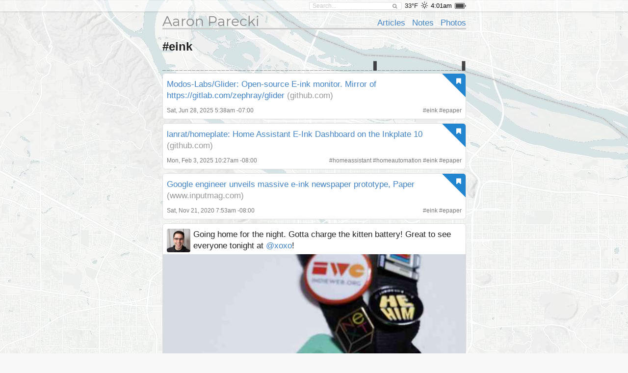

--- FILE ---
content_type: text/html; charset=UTF-8
request_url: https://aaronparecki.com/tag/eink
body_size: 29095
content:
<!doctype html>
<html>
  <head>
    <meta charset="utf-8">
    <meta name="viewport" content="width=device-width, initial-scale=1">
    <title>Aaron Parecki</title>
        
    <link rel="webmention" href="https://webmention.io/aaronpk/webmention">

    <script src="/assets/jquery-1.12.0.min.js"></script>
    <script src="/semantic/2.2.6/semantic.min.js"></script>
    <script src="/assets/featherlight-1.5.0/featherlight.min.js"></script>

    <link rel="stylesheet" type="text/css" href="/assets/font.css">

    <link rel="stylesheet" type="text/css" href="/semantic/2.2.6/semantic.min.css">
    <link rel="stylesheet" href="/assets/icomoon/style.css">
    <link rel="stylesheet" href="/assets/weather-icons/css/weather-icons.css">
    <link rel="stylesheet" href="/assets/featherlight-1.5.0/featherlight.min.css">


    <!--
    <script src="/assets/screensaver.js"></script>
    <link rel="stylesheet" href="/assets/screensaver.css">
    -->

    <link rel="stylesheet" href="/assets/admin.2.css">
    <link rel="stylesheet" href="/assets/pulse.css">
    <link rel="stylesheet" href="/assets/styles.8.css">
    <link rel="stylesheet" href="/site/styles.2.css">
    <link rel="stylesheet" href="/assets/carbon.css">


    <link rel="stylesheet" href="/assets/story.css">

    
    <link rel="openid.delegate" href="https://aaronparecki.com/">
    <link rel="openid.server" href="https://indieauth.com/openid">


  </head>
  <body>

  	
    <div class="sticky-footer-content">
      <div class="top-bar ">
        <div class="ui container">
          <form action="/search" method="get" class="search item">
            <div class="ui icon input">
              <input type="text" name="q" placeholder="Search..." value="">
              <i class="search icon"></i>
            </div>
          </form>
                      <span class="item">33&deg;F</span>
            <span class="weather item">
              <i class="wi wi-owm-800" title="clear sky in Portland"></i>
            </span>
                                <span class="time item"></span>
                                <span class="battery item"></span>
                    <div id="logged-in-menu">
                      </div>
        </div>
      </div>
              <div class="ui container">
        <div class="site-header">
  <div class="align-bottom">

    <div class="left">
      <h1><a href="/">Aaron Parecki</a></h1>
    </div>

    <div class="right">
      <ul>
                  <li><a href="/articles">Articles</a></li>
                  <li><a href="/notes">Notes</a></li>
                  <li><a href="/photos">Photos</a></li>
              </ul>
    </div>

  </div>
</div>
        
<div class="post-list">
            <h2>#eink</h2>
                    <svg xmlns="http://www.w3.org/2000/svg" 
                 xmlns:xlink="http://www.w3.org/1999/xlink" 
                 xmlns:ev="http://www.w3.org/2001/xml-events" 
                 version="1.1" 
                 baseProfile="full" 
                 width="100%" height="20" 
                 viewBox="0 -0.5 620 20"
                 preserveAspectRatio="none"
                 numPoints="72"><rect width="7" height="1" y="19" x="0" fill="rgba(24,24,24,0.8)"></rect><rect width="7" height="1" y="19" x="8.6" fill="rgba(24,24,24,0.8)"></rect><rect width="7" height="1" y="19" x="17.2" fill="rgba(24,24,24,0.8)"></rect><rect width="7" height="1" y="19" x="25.8" fill="rgba(24,24,24,0.8)"></rect><rect width="7" height="1" y="19" x="34.4" fill="rgba(24,24,24,0.8)"></rect><rect width="7" height="1" y="19" x="43.1" fill="rgba(24,24,24,0.8)"></rect><rect width="7" height="1" y="19" x="51.7" fill="rgba(24,24,24,0.8)"></rect><rect width="7" height="1" y="19" x="60.3" fill="rgba(24,24,24,0.8)"></rect><rect width="7" height="1" y="19" x="68.9" fill="rgba(24,24,24,0.8)"></rect><rect width="7" height="1" y="19" x="77.5" fill="rgba(24,24,24,0.8)"></rect><rect width="7" height="1" y="19" x="86.1" fill="rgba(24,24,24,0.8)"></rect><rect width="7" height="1" y="19" x="94.7" fill="rgba(24,24,24,0.8)"></rect><rect width="7" height="1" y="19" x="103.3" fill="rgba(24,24,24,0.8)"></rect><rect width="7" height="1" y="19" x="111.9" fill="rgba(24,24,24,0.8)"></rect><rect width="7" height="1" y="19" x="120.6" fill="rgba(24,24,24,0.8)"></rect><rect width="7" height="1" y="19" x="129.2" fill="rgba(24,24,24,0.8)"></rect><rect width="7" height="1" y="19" x="137.8" fill="rgba(24,24,24,0.8)"></rect><rect width="7" height="1" y="19" x="146.4" fill="rgba(24,24,24,0.8)"></rect><rect width="7" height="1" y="19" x="155" fill="rgba(24,24,24,0.8)"></rect><rect width="7" height="1" y="19" x="163.6" fill="rgba(24,24,24,0.8)"></rect><rect width="7" height="1" y="19" x="172.2" fill="rgba(24,24,24,0.8)"></rect><rect width="7" height="1" y="19" x="180.8" fill="rgba(24,24,24,0.8)"></rect><rect width="7" height="1" y="19" x="189.4" fill="rgba(24,24,24,0.8)"></rect><rect width="7" height="1" y="19" x="198.1" fill="rgba(24,24,24,0.8)"></rect><rect width="7" height="1" y="19" x="206.7" fill="rgba(24,24,24,0.8)"></rect><rect width="7" height="1" y="19" x="215.3" fill="rgba(24,24,24,0.8)"></rect><rect width="7" height="1" y="19" x="223.9" fill="rgba(24,24,24,0.8)"></rect><rect width="7" height="1" y="19" x="232.5" fill="rgba(24,24,24,0.8)"></rect><rect width="7" height="1" y="19" x="241.1" fill="rgba(24,24,24,0.8)"></rect><rect width="7" height="1" y="19" x="249.7" fill="rgba(24,24,24,0.8)"></rect><rect width="7" height="1" y="19" x="258.3" fill="rgba(24,24,24,0.8)"></rect><rect width="7" height="1" y="19" x="266.9" fill="rgba(24,24,24,0.8)"></rect><rect width="7" height="1" y="19" x="275.6" fill="rgba(24,24,24,0.8)"></rect><rect width="7" height="1" y="19" x="284.2" fill="rgba(24,24,24,0.8)"></rect><rect width="7" height="1" y="19" x="292.8" fill="rgba(24,24,24,0.8)"></rect><rect width="7" height="1" y="19" x="301.4" fill="rgba(24,24,24,0.8)"></rect><rect width="7" height="1" y="19" x="310" fill="rgba(24,24,24,0.8)"></rect><rect width="7" height="1" y="19" x="318.6" fill="rgba(24,24,24,0.8)"></rect><rect width="7" height="1" y="19" x="327.2" fill="rgba(24,24,24,0.8)"></rect><rect width="7" height="1" y="19" x="335.8" fill="rgba(24,24,24,0.8)"></rect><rect width="7" height="1" y="19" x="344.4" fill="rgba(24,24,24,0.8)"></rect><rect width="7" height="1" y="19" x="353.1" fill="rgba(24,24,24,0.8)"></rect><rect width="7" height="1" y="19" x="361.7" fill="rgba(24,24,24,0.8)"></rect><rect width="7" height="1" y="19" x="370.3" fill="rgba(24,24,24,0.8)"></rect><rect width="7" height="1" y="19" x="378.9" fill="rgba(24,24,24,0.8)"></rect><rect width="7" height="1" y="19" x="387.5" fill="rgba(24,24,24,0.8)"></rect><rect width="7" height="1" y="19" x="396.1" fill="rgba(24,24,24,0.8)"></rect><rect width="7" height="1" y="19" x="404.7" fill="rgba(24,24,24,0.8)"></rect><rect width="7" height="1" y="19" x="413.3" fill="rgba(24,24,24,0.8)"></rect><rect width="7" height="1" y="19" x="421.9" fill="rgba(24,24,24,0.8)"></rect><rect width="7" height="20" y="0" x="430.6" fill="rgba(24,24,24,0.8)"></rect><rect width="7" height="1" y="19" x="439.2" fill="rgba(24,24,24,0.8)"></rect><rect width="7" height="1" y="19" x="447.8" fill="rgba(24,24,24,0.8)"></rect><rect width="7" height="1" y="19" x="456.4" fill="rgba(24,24,24,0.8)"></rect><rect width="7" height="1" y="19" x="465" fill="rgba(24,24,24,0.8)"></rect><rect width="7" height="1" y="19" x="473.6" fill="rgba(24,24,24,0.8)"></rect><rect width="7" height="1" y="19" x="482.2" fill="rgba(24,24,24,0.8)"></rect><rect width="7" height="1" y="19" x="490.8" fill="rgba(24,24,24,0.8)"></rect><rect width="7" height="1" y="19" x="499.4" fill="rgba(24,24,24,0.8)"></rect><rect width="7" height="1" y="19" x="508.1" fill="rgba(24,24,24,0.8)"></rect><rect width="7" height="1" y="19" x="516.7" fill="rgba(24,24,24,0.8)"></rect><rect width="7" height="1" y="19" x="525.3" fill="rgba(24,24,24,0.8)"></rect><rect width="7" height="1" y="19" x="533.9" fill="rgba(24,24,24,0.8)"></rect><rect width="7" height="1" y="19" x="542.5" fill="rgba(24,24,24,0.8)"></rect><rect width="7" height="1" y="19" x="551.1" fill="rgba(24,24,24,0.8)"></rect><rect width="7" height="1" y="19" x="559.7" fill="rgba(24,24,24,0.8)"></rect><rect width="7" height="1" y="19" x="568.3" fill="rgba(24,24,24,0.8)"></rect><rect width="7" height="1" y="19" x="576.9" fill="rgba(24,24,24,0.8)"></rect><rect width="7" height="1" y="19" x="585.6" fill="rgba(24,24,24,0.8)"></rect><rect width="7" height="1" y="19" x="594.2" fill="rgba(24,24,24,0.8)"></rect><rect width="7" height="1" y="19" x="602.8" fill="rgba(24,24,24,0.8)"></rect><rect width="7" height="20" y="0" x="611.4" fill="rgba(24,24,24,0.8)"></rect></svg>
              <ul>
      <li class="h-entry post-entry post-type-bookmark    post   " id="post-id-113346">


      <div style="" class="content-area      has-name">
          <div class="ui blue right corner label"><i class="ui bookmark icon"></i></div>
    <div class="pad">
      <div class="post-text">
        <span class="p-name"><a href="https://github.com/Modos-Labs/Glider" class="u-bookmark-of h-cite">Modos-Labs/Glider: Open-source E-ink monitor. Mirror of https://gitlab.com/zephray/glider</a></span>
        <span class="bookmark-host">(github.com)</span>
      </div>
          </div>
              
          <div class="metaline pad">
      <a href="https://aaronparecki.com/2025/06/28/2/" class="u-url">
      <time class="dt-published" datetime="2025-06-28T05:38:21-07:00">
        Sat, Jun 28, 2025 5:38am -07:00
      </time>
    </a>
          <span class="right">
                        #<a href="/tag/eink" class="p-category">eink</a>
                  #<a href="/tag/epaper" class="p-category">epaper</a>
                      
                </span>
  </div>
<a class="u-author" href="/"></a>
  
  <div style="clear:both;"></div>
</div>
      </li>
  
    
  <li class="h-entry post-entry post-type-bookmark    post   " id="post-id-110287">


      <div style="" class="content-area      has-name">
          <div class="ui blue right corner label"><i class="ui bookmark icon"></i></div>
    <div class="pad">
      <div class="post-text">
        <span class="p-name"><a href="https://github.com/lanrat/homeplate?tab=readme-ov-file" class="u-bookmark-of h-cite">lanrat/homeplate: Home Assistant E-Ink Dashboard on the Inkplate 10</a></span>
        <span class="bookmark-host">(github.com)</span>
      </div>
          </div>
              
          <div class="metaline pad">
      <a href="https://aaronparecki.com/2025/02/03/5/" class="u-url">
      <time class="dt-published" datetime="2025-02-03T10:27:06-08:00">
        Mon, Feb 3, 2025 10:27am -08:00
      </time>
    </a>
          <span class="right">
                        #<a href="/tag/homeassistant" class="p-category">homeassistant</a>
                  #<a href="/tag/homeautomation" class="p-category">homeautomation</a>
                  #<a href="/tag/eink" class="p-category">eink</a>
                  #<a href="/tag/epaper" class="p-category">epaper</a>
                      
                </span>
  </div>
<a class="u-author" href="/"></a>
  
  <div style="clear:both;"></div>
</div>
      </li>
  
    
  <li class="h-entry post-entry post-type-bookmark    post   " id="post-id-66024">


      <div style="" class="content-area      has-name">
          <div class="ui blue right corner label"><i class="ui bookmark icon"></i></div>
    <div class="pad">
      <div class="post-text">
        <span class="p-name"><a href="https://www.inputmag.com/tech/google-engineer-develops-paper-a-massive-e-ink-newspaper-prototype" class="u-bookmark-of h-cite">Google engineer unveils massive e-ink newspaper prototype, Paper</a></span>
        <span class="bookmark-host">(www.inputmag.com)</span>
      </div>
          </div>
              
          <div class="metaline pad">
      <a href="https://aaronparecki.com/2020/11/21/4/" class="u-url">
      <time class="dt-published" datetime="2020-11-21T07:53:56-08:00">
        Sat, Nov 21, 2020 7:53am -08:00
      </time>
    </a>
          <span class="right">
                        #<a href="/tag/eink" class="p-category">eink</a>
                  #<a href="/tag/epaper" class="p-category">epaper</a>
                      
                </span>
  </div>
<a class="u-author" href="/"></a>
  
  <div style="clear:both;"></div>
</div>
      </li>
  
    
  <li class="h-entry post-entry post-type-photo    post   " id="post-id-53634">


      <div style="" class="content-area      ">
                <div class="pad">
        <div class="show-author-photo">
                              <div class="author u-author h-card">
            <a href="/" class="u-url"><img class="u-photo p-name" src="/images/profile.jpg" width="48" alt="Aaron Parecki"></a>
          </div>
          
          <div class="post-text e-content content-type-plain" >Going home for the night. Gotta charge the kitten battery! Great to see everyone tonight at <a href="https://xoxofest.com/">@xoxo</a>!</div>
        </div>
      </div>
        <a href="https://aaronparecki.com/2019/09/05/24/xoxo"><img src="/img/620x0,q30/2019/09/05/24/photo.jpg" class="u-photo post-img photo"></a>
  
        <div class="metaline pad">
  <i class="marker icon"></i>
      <span class="p-location h-adr">
            <span class="p-locality">Portland</span>,
        <span class="p-region">Oregon</span>,
        <span class="p-country">USA</span>
    </span>
  <span class="weather">
    <span>&bull;</span>
          <i class="wi wi-night-cloudy" title="Partly Cloudy"></i>
              75&deg;F
      </span>
  </div>
        
      <div class="metaline responses-summary pad">
      <span><i class="star empty icon"></i> <span class="p-pk-num-likes">17</span> likes</span>
        <span><i class="retweet icon"></i> <span class="p-pk-num-reposts">2</span> reposts</span>
          <span><i class="comment outline icon"></i> <span class="p-pk-num-replies">5</span> replies</span>
        </div>
    <div class="metaline pad">
      <a href="https://aaronparecki.com/2019/09/05/24/xoxo" class="u-url">
      <time class="dt-published" datetime="2019-09-05T22:28:48-07:00">
        Thu, Sep 5, 2019 10:28pm -07:00
      </time>
    </a>
        <span class="syndications">
              <a href="https://twitter.com/aaronpk/status/1169844891871936512" class="u-syndication syndication"><i class="twitter icon"></i></a>
          </span>
        <span class="right">
                        #<a href="/tag/xoxo" class="p-category">xoxo</a>
                  #<a href="/tag/xoxo2019" class="p-category">xoxo2019</a>
                  #<a href="/tag/badge" class="p-category">badge</a>
                  #<a href="/tag/eink" class="p-category">eink</a>
                  #<a href="/tag/e-ink" class="p-category">e-ink</a>
                      
                </span>
  </div>
  
  <div style="clear:both;"></div>
</div>
      </li>
  
    
  <li class="h-entry post-entry post-type-photo    post   " id="post-id-53530">


      <div style="" class="content-area      ">
                <div class="pad">
        <div class="show-author-photo">
                              <div class="author u-author h-card">
            <a href="/" class="u-url"><img class="u-photo p-name" src="/images/profile.jpg" width="48" alt="Aaron Parecki"></a>
          </div>
          
          <div class="post-text e-content content-type-plain" >Finished the picture frame that shows my upcoming travel! <br>⁣ <br>⁣It shows my current location and local time, the dates of my next trip, and my departing or arriving flight information! ⁣ <br>⁣ <br>Let's call this v1 tho, because I need to get a better matte for the frame, not just the cheap cardboard that came with it that i tore while cutting it. I might spring for a bigger display next time too! ⁣ <br>⁣ <br>But overall I'm pretty happy with it!</div>
        </div>
      </div>
        <a href="https://aaronparecki.com/2019/08/30/29/"><img src="/img/620x0,q30/2019/08/30/29/photo.jpg" class="u-photo post-img photo"></a>
  
                
      <div class="metaline responses-summary pad">
      <span><i class="star empty icon"></i> <span class="p-pk-num-likes">23</span> likes</span>
            <span><i class="comment outline icon"></i> <span class="p-pk-num-replies">5</span> replies</span>
        </div>
    <div class="metaline pad">
      <a href="https://aaronparecki.com/2019/08/30/29/" class="u-url">
      <time class="dt-published" datetime="2019-08-30T00:18:34+00:00">
        Fri, Aug 30, 2019 12:18am +00:00
      </time>
    </a>
        <span class="syndications">
              <a href="https://www.instagram.com/p/B1xIqF6B2Zl/" class="u-syndication syndication"><i class="instagram icon"></i></a>
          </span>
        <span class="right">
                        #<a href="/tag/homeautomation" class="p-category">homeautomation</a>
                  #<a href="/tag/travel" class="p-category">travel</a>
                  #<a href="/tag/travelframe" class="p-category">travelframe</a>
                  #<a href="/tag/eink" class="p-category">eink</a>
                  #<a href="/tag/e-ink" class="p-category">e-ink</a>
                      
                </span>
  </div>
  
  <div style="clear:both;"></div>
</div>
      </li>
  
    
  <li class="h-entry post-entry post-type-bookmark    post   " id="post-id-41392">


      <div style="" class="content-area      has-name">
          <div class="ui blue right corner label"><i class="ui bookmark icon"></i></div>
    <div class="pad">
      <div class="post-text">
        <span class="p-name"><a href="https://gizmodo.com/the-remarkable-e-ink-tablet-is-way-too-good-for-its-sof-1822612517" class="u-bookmark-of h-cite">The reMarkable E Ink Tablet Is Way Too Good For Its Software (and Price)</a></span>
        <span class="bookmark-host">(gizmodo.com)</span>
      </div>
          </div>
              
          <div class="metaline pad">
      <a href="https://aaronparecki.com/2018/07/10/5/" class="u-url">
      <time class="dt-published" datetime="2018-07-10T10:35:32-07:00">
        Tue, Jul 10, 2018 10:35am -07:00
      </time>
    </a>
          <span class="right">
                        #<a href="/tag/review" class="p-category">review</a>
                  #<a href="/tag/tablet" class="p-category">tablet</a>
                  #<a href="/tag/eink" class="p-category">eink</a>
                      
                </span>
  </div>
<a class="u-author" href="/"></a>
  
  <div style="clear:both;"></div>
</div>
      </li>
  
    
    </ul>
        <div class="load-more">
      <a href="/tag/eink?tag=eink&amp;before=20180710T103532-0700" class="infinite " rel="prev">older</a>
    </div>
  </div>

        </div>
          </div>

    <footer class="sticky-footer">
              <div class="subfooter">
          <div class="ui container h-card">
  <div class="about">
    <div class="image"><a href="/" class="u-url u-uid"><img src="/images/profile.jpg" class="u-photo"></a></div>
    <div class="bio">
      <div class="p-note">
        <p>Hi, I'm <span class="p-name">Aaron<span style="display:none;"> Parecki</span></span>, Director of Identity Standards at Okta, and co-founder of
<a href="https://indieweb.org/">IndieWebCamp</a>.
I maintain <a href="https://oauth.net/">oauth.net</a>, <a href="/oauth/">write and consult about OAuth</a>, and
participate in the OAuth Working Group at the IETF. I also help people learn about <a href="https://aaronpk.tv">video production and livestreaming</a>. (<a href="/bio/">detailed bio</a>)</p>

<p>I've been <a href="/gps/">tracking my location</a> since 2008 and I wrote <a href="https://100.aaronparecki.com/">100 songs in 100 days</a>.
I've <a href="/presentations">spoken</a> at conferences around the world about
<a href="/presentations?tag=indieweb">owning your data</a>,
<a href="/oauth/">OAuth</a>,
<a href="/presentations?tag=quantifiedself">quantified self</a>,
and explained <a href="https://www.youtube.com/watch?v=FGVJ0eXTRpw">why R is a vowel</a>. <a href="/about">Read more</a>.</p> <time class="dt-bday" datetime="--12-28"></time>

<data class="p-street-address" value="PO Box 12433"></data>
<data class="p-locality" value="Portland"></data>
<data class="p-region" value="Oregon"></data>
<data class="p-country-name" value="USA"></data>
<data class="p-postal-code" value="97212"></data>      </div>
    </div>
    <div class="right">
      <div class="orgs">
        <ul>
            <li class="p-org h-card">
              <img src="/images/okta.png" alt="" class="u-photo">
              <span class="p-role">Director of Identity Standards</span> at <a href="https://www.okta.com/" class="u-url">
                <span class="p-name">Okta</span>
              </a> 
            </li>
            <li class="p-org h-card">
              <img src="/images/indiewebcamp.png" alt="" class="u-photo">
              <a href="https://indieweb.org/" class="u-url">
                <span class="p-name">IndieWebCamp</span>
              </a> 
              <a class="p-role" href="https://indieweb.org/founders">Founder</a>
            </li>
            <li class="p-org h-card">
              <img src="/images/ietf.ico" alt="" class="u-photo">
              <a href="https://oauth.net" class="u-url">
                <span class="p-name">OAuth WG</span>
              </a> 
              <a class="p-role" href="/oauth/">Editor</a>
            </li>
            <li class="p-org h-card">
              <img src="/images/openid.png" alt="" class="u-photo">
              <a href="https://openid.net" class="u-url">
                <span class="p-name">OpenID</span>
              </a> 
              <a class="p-role" href="/oauth/">Board Member</a>
            </li>

<!--
            <li class="p-org h-card">
              <img src="/images/w3c.png" alt="" class="u-photo">
              <a href="https://www.w3.org/" class="u-url">
                <span class="p-name">W3C</span>
              </a> 
              <a class="p-role" href="/w3c/">Editor</a>
            </li>
-->
            <li><br></li>
            <!--
            <li><img src="/images/spotify.ico" alt=""> <a href="/sunshine-indie-pop/">Sunshine Indie Pop</a></li>
            <li>
              <img src="/images/microphone.png" alt="">
              <a class="p-callsign u-url" href="https://w7apk.com">W7APK</a>
            </li>
            -->
            <li>🎥 <a href="https://youtube.com/aaronpk">YouTube Tutorials and Reviews</a></li>
            <li>🏠 <a href="https://www.youtube.com/@TheHouseFilesPDX">We're building a triplex!</li>
            <li>⭐️ <a href="https://aaronparecki.com/life-stack/">Life Stack</a></li>
            <li>⚙️ <a href="https://aaronparecki.com/home-automation/">Home Automation</a></li>
          </ul>

<link rel="pgpkey" href="/key.txt">
<link rel="me" href="sms:+15035678642">
<link rel="me" href="https://micro.blog/aaronpk">      </div>
      <div class="search">
        <form action="/search" method="get">
          <div class="ui fluid icon input">
            <input type="text" name="q" placeholder="Search..." value="">
            <i class="search icon"></i>
          </div>
        </form>
      </div>
    </div>
  </div>
  <div class="channels">
    <ul class="footer-links">
              <li><a href="/all">All</a></li>
              <li><a href="/articles">Articles</a></li>
              <li><a href="/bookmarks">Bookmarks</a></li>
              <li><a href="/notes">Notes</a></li>
              <li><a href="/photos">Photos</a></li>
              <li><a href="/replies">Replies</a></li>
              <li><a href="/reviews">Reviews</a></li>
              <li><a href="/trips">Trips</a></li>
              <li><a href="/videos">Videos</a></li>
            <li><a href="/contact">Contact</a></li>
    </ul>
  </div>
    <div class="elsewhere">
    <ul class="footer-links">
              <li><a href="https://github.com/aaronpk" rel=""><i class="github icon"></i></a></li>
              <li><a href="https://youtube.com/aaronpk" rel=""><i class="youtube play icon"></i></a></li>
              <li><a href="http://foursquare.com/aaronpk" rel=""><i class="foursquare icon"></i></a></li>
              <li><a href="http://www.linkedin.com/in/aaronparecki" rel=""><i class="linkedin icon"></i></a></li>
              <li><a href="https://instagram.com/aaronpk_tv" rel=""><i class="instagram icon"></i></a></li>
              <li><a href="http://flickr.com/aaronpk" rel=""><i class="flickr icon"></i></a></li>
              <li><a href="https://speakerdeck.com/aaronpk" rel=""><i class="icon-speakerdeck icon"></i></a></li>
              <li><a href="http://www.slideshare.net/aaronpk" rel=""><i class="slideshare icon"></i></a></li>
              <li><a href="http://www.last.fm/user/aaron_pk" rel=""><i class="lastfm icon"></i></a></li>
              <li><a href="https://kit.co/aaronpk" rel=""><i class="icon-kit-co icon"></i></a></li>
              <li><a href="https://www.duolingo.com/profile/aaronpk" rel=""><i class="icon-duolingo icon"></i></a></li>
              <li><a href="https://www.w3.org/users/59996" rel=""><i class="icon-w3c icon"></i></a></li>
              <li><a href="https://en.wikipedia.org/wiki/User:Aaronpk" rel=""><i class="linkify icon"></i></a></li>
              <li><a href="https://codeberg.org/aaronpk" rel=""><i class="linkify icon"></i></a></li>
              <li><a href="https://u.wechat.com/kKChiO-sSbgJQFf0UJrpHhE" rel=""><i class="wechat icon"></i></a></li>
              <li><a href="https://www.amazon.com/shop/aaronparecki" rel=""><i class="amazon icon"></i></a></li>
              <li><a href="https://www.amazon.com/gp/profile/amzn1.account.AHJ2OJ7NXSYM23FDDEDVZV2UR4MA" rel=""><i class="amazon icon"></i></a></li>
              <li><a href="https://aaronparecki.com/aaronpk" rel=""><i class="icon-mastodon icon"></i></a></li>
              <li><a href="https://bsky.app/profile/aaronpk.com" rel=""><i class="icon-bluesky icon"></i></a></li>
              <li><a href="https://cash.me/$aaronpk" rel=""><i class="icon-squarecash icon"></i></a></li>
              <li><a href="https://venmo.com/aaronpk" rel=""><i class="icon-venmo icon"></i></a></li>
              <li><a href="https://paypal.me/apk" rel=""><i class="paypal icon"></i></a></li>
              <li><a href="mailto:aaron@parecki.com" rel=""><i class="mail icon"></i></a></li>
          </ul>
  </div>
</div>
        </div>
      
      <div class="footer">
        <a href="/login" class="hidden-login"></a>
        <div>
          <span>&copy; 1999-2026 by Aaron Parecki.</span>
          <span>Powered by <a href="https://indieweb.org/p3k">p3k</a>.</span>
          <span>This site supports <a href="https://webmention.net/">Webmention</a>.</span>
        </div>
        <div>
          <span>Except where otherwise noted, text content on this site is licensed
            under a <a href="http://creativecommons.org/licenses/by/3.0/" rel="license">Creative Commons Attribution 3.0 License</a>.</span>
        </div>
        <div class="badges" style="padding-top: 8px;">
          <a href="https://indieweb.org/"><img src="/assets/badges/indieweb.png" width="80" height="15" alt="IndieWebCamp" style="image-rendering: pixelated;"></a>
          <a href="http://microformats.org/"><img src="/assets/badges/microformats.png" width="80" height="15" alt="Microformats" style="image-rendering: pixelated;"></a>
          <a href="https://indieweb.org/Webmention"><img src="/assets/badges/webmention.png" width="80" height="15" alt="Webmention" style="image-rendering: pixelated;"></a>
          <img src="/assets/badges/w3c-valid-html.png" width="80" height="15" alt="W3C HTML5" style="image-rendering: pixelated;">
          <a href="http://creativecommons.org/licenses/by/3.0/"><img src="/assets/badges/cc-commons.png" width="80" height="15" alt="Creative Commons" style="image-rendering: pixelated;"></a>
        </div>
              </div>
    </footer>

    <input type="hidden" id="permalink" value="">
        
    <div id="wechat-modal" class="hidden">
      <div class="contents">
        <div class="text">WeChat ID<br>aaronpk_tv</div>
        <div class="img"><img src="/images/wechat.jpg"></div>
      </div>
    </div>
        
    <script src="/assets/photo-albums/justified-layout.js"></script>
    <script src="/assets/photo-albums/photo-layout.js"></script>
    <script src="/assets/js-cookie.js"></script>
    <script src="/assets/story.js" async></script>

    <script src="/assets/script.js"></script>
    <script src="/assets/webmention.js"></script>
    
    
    <script src="/assets/admin.js"></script>

    <script>
      // Lolz. https://www.youtube.com/watch?v=EZpdEljk5dY
      // thanks seblog.nl!
      let photo = document.querySelector('.about .image img')
      if(photo) {
        window.addEventListener('deviceorientation', (e) => {
          let tiltLR = e.gamma; let tiltFB = e.beta;
          photo.style.transform = `rotate(${tiltLR * -1}deg)`
        })
      }
    </script>

        <script src="https://cdn.usefathom.com/script.js" site="JGWUQUCN" defer></script>
    
  </body>
</html>
